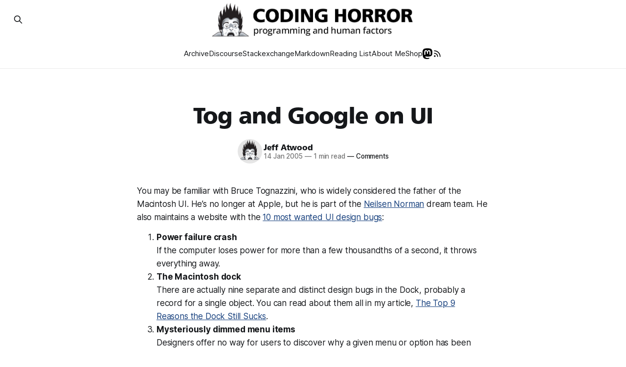

--- FILE ---
content_type: text/html; charset=utf-8
request_url: https://blog.codinghorror.com/tog-and-google-on-ui/
body_size: 10033
content:
<!DOCTYPE html>
<html lang="en">
<head>

    <title>Tog and Google on UI</title>
    <meta charset="utf-8">
    <meta name="viewport" content="width=device-width, initial-scale=1.0">

    <link rel="preload" as="style" href="https://blog.codinghorror.com/assets/built/screen.css?v=966c259591">
    <link rel="preload" as="style" href="https://blog.codinghorror.com/assets/built/custom.css?v=966c259591">
    <link rel="preload" as="script" href="https://blog.codinghorror.com/assets/built/source.js?v=966c259591">

    <link rel="preload" as="font" type="font/woff2" href="https://blog.codinghorror.com/assets/fonts/inter-roman.woff2?v=966c259591" crossorigin="anonymous">
<style>
    @font-face {
        font-family: "Inter";
        font-style: normal;
        font-weight: 100 900;
        font-display: optional;
        src: url(https://blog.codinghorror.com/assets/fonts/inter-roman.woff2?v=966c259591) format("woff2");
        unicode-range: U+0000-00FF, U+0131, U+0152-0153, U+02BB-02BC, U+02C6, U+02DA, U+02DC, U+0304, U+0308, U+0329, U+2000-206F, U+2074, U+20AC, U+2122, U+2191, U+2193, U+2212, U+2215, U+FEFF, U+FFFD;
    }
</style><link rel="preload" as="font" type="font/woff2" href="https://blog.codinghorror.com/assets/fonts/frutiger.woff2?v=966c259591" crossorigin="anonymous">
<style>
    @font-face {
        font-family: "Frutiger";
        src: url(https://blog.codinghorror.com/assets/fonts/frutiger.woff2?v=966c259591) format("woff2");
        font-display: swap;
    }
    :root {
        --gh-font-heading: 'Frutiger';
    }
</style>


    <link rel="stylesheet" type="text/css" href="https://blog.codinghorror.com/assets/built/screen.css?v=966c259591">
    <link rel="stylesheet" type="text/css" href="https://blog.codinghorror.com/assets/built/custom.css?v=966c259591">

    <style>
        :root {
            --background-color: #ffffff;
            --content-spacing-factor: 0.5;
        }
    </style>

    <script>
        /* The script for calculating the color contrast has been taken from
        https://gomakethings.com/dynamically-changing-the-text-color-based-on-background-color-contrast-with-vanilla-js/ */
        var accentColor = getComputedStyle(document.documentElement).getPropertyValue('--background-color');
        accentColor = accentColor.trim().slice(1);

        if (accentColor.length === 3) {
            accentColor = accentColor[0] + accentColor[0] + accentColor[1] + accentColor[1] + accentColor[2] + accentColor[2];
        }

        var r = parseInt(accentColor.substr(0, 2), 16);
        var g = parseInt(accentColor.substr(2, 2), 16);
        var b = parseInt(accentColor.substr(4, 2), 16);
        var yiq = ((r * 299) + (g * 587) + (b * 114)) / 1000;
        var textColor = (yiq >= 128) ? 'dark' : 'light';

        document.documentElement.className = `has-${textColor}-text`;
    </script>

    <link rel="icon" href="https://blog.codinghorror.com/content/images/size/w256h256/2020/06/3cffc4b347c3587f19fe222caaac69f63b9a5e73.png" type="image/png">
    <link rel="canonical" href="https://blog.codinghorror.com/tog-and-google-on-ui/">
    <meta name="referrer" content="no-referrer-when-downgrade">
    
    <meta property="og:site_name" content="Coding Horror">
    <meta property="og:type" content="article">
    <meta property="og:title" content="Tog and Google on UI">
    <meta property="og:description" content="You may be familiar with Bruce Tognazzini, who is widely considered the father of the Macintosh UI. He’s no longer at Apple, but he is part of the Neilsen Norman dream team. He also maintains a website with the 10 most wanted UI design bugs:

 1.  Power failure crash">
    <meta property="og:url" content="https://blog.codinghorror.com/tog-and-google-on-ui/">
    <meta property="article:published_time" content="2005-01-14T12:00:00.000Z">
    <meta property="article:modified_time" content="2025-05-02T11:58:09.000Z">
    <meta property="article:tag" content="user experience">
    <meta property="article:tag" content="ui design">
    <meta property="article:tag" content="software bugs">
    <meta property="article:tag" content="macintosh">
    <meta property="article:tag" content="usability">
    
    <meta name="twitter:card" content="summary">
    <meta name="twitter:title" content="Tog and Google on UI">
    <meta name="twitter:description" content="You may be familiar with Bruce Tognazzini, who is widely considered the father of the Macintosh UI. He’s no longer at Apple, but he is part of the Neilsen Norman dream team. He also maintains a website with the 10 most wanted UI design bugs:

 1.  Power failure crash">
    <meta name="twitter:url" content="https://blog.codinghorror.com/tog-and-google-on-ui/">
    <meta name="twitter:label1" content="Written by">
    <meta name="twitter:data1" content="Jeff Atwood">
    <meta name="twitter:label2" content="Filed under">
    <meta name="twitter:data2" content="user experience, ui design, software bugs, macintosh, usability">
    
    <script type="application/ld+json">
{
    "@context": "https://schema.org",
    "@type": "Article",
    "publisher": {
        "@type": "Organization",
        "name": "Coding Horror",
        "url": "https://blog.codinghorror.com/",
        "logo": {
            "@type": "ImageObject",
            "url": "https://blog.codinghorror.com/content/images/2025/01/codinghorror-landscape.png"
        }
    },
    "author": {
        "@type": "Person",
        "name": "Jeff Atwood",
        "image": {
            "@type": "ImageObject",
            "url": "https://blog.codinghorror.com/content/images/2025/01/coding-horror-logo-transparency.png",
            "width": 1052,
            "height": 895
        },
        "url": "https://blog.codinghorror.com/author/jeff-atwood/",
        "sameAs": [
            "https://infosec.exchange/@codinghorror"
        ]
    },
    "headline": "Tog and Google on UI",
    "url": "https://blog.codinghorror.com/tog-and-google-on-ui/",
    "datePublished": "2005-01-14T12:00:00.000Z",
    "dateModified": "2025-05-02T11:58:09.000Z",
    "keywords": "user experience, ui design, software bugs, macintosh, usability",
    "description": "You may be familiar with Bruce Tognazzini, who is widely considered the father of the Macintosh UI. He’s no longer at Apple, but he is part of the Neilsen Norman dream team. He also maintains a website with the 10 most wanted UI design bugs:\n\n 1.  Power failure crash\n     If the computer loses power for more than a few thousandths of a second, it throws everything away.\n 2.  The Macintosh dock\n     There are actually nine separate and distinct design bugs in the Dock, probably a record for a sin",
    "mainEntityOfPage": "https://blog.codinghorror.com/tog-and-google-on-ui/"
}
    </script>

    <meta name="generator" content="Ghost 6.13">
    <link rel="alternate" type="application/rss+xml" title="Coding Horror" href="https://blog.codinghorror.com/rss/">
    <script defer src="https://cdn.jsdelivr.net/ghost/portal@~2.56/umd/portal.min.js" data-i18n="true" data-ghost="https://blog.codinghorror.com/" data-key="4cdc4eb742c4969fd6d5cc1b82" data-api="https://codinghorror.ghost.io/ghost/api/content/" data-locale="en" crossorigin="anonymous"></script><style id="gh-members-styles">.gh-post-upgrade-cta-content,
.gh-post-upgrade-cta {
    display: flex;
    flex-direction: column;
    align-items: center;
    font-family: -apple-system, BlinkMacSystemFont, 'Segoe UI', Roboto, Oxygen, Ubuntu, Cantarell, 'Open Sans', 'Helvetica Neue', sans-serif;
    text-align: center;
    width: 100%;
    color: #ffffff;
    font-size: 16px;
}

.gh-post-upgrade-cta-content {
    border-radius: 8px;
    padding: 40px 4vw;
}

.gh-post-upgrade-cta h2 {
    color: #ffffff;
    font-size: 28px;
    letter-spacing: -0.2px;
    margin: 0;
    padding: 0;
}

.gh-post-upgrade-cta p {
    margin: 20px 0 0;
    padding: 0;
}

.gh-post-upgrade-cta small {
    font-size: 16px;
    letter-spacing: -0.2px;
}

.gh-post-upgrade-cta a {
    color: #ffffff;
    cursor: pointer;
    font-weight: 500;
    box-shadow: none;
    text-decoration: underline;
}

.gh-post-upgrade-cta a:hover {
    color: #ffffff;
    opacity: 0.8;
    box-shadow: none;
    text-decoration: underline;
}

.gh-post-upgrade-cta a.gh-btn {
    display: block;
    background: #ffffff;
    text-decoration: none;
    margin: 28px 0 0;
    padding: 8px 18px;
    border-radius: 4px;
    font-size: 16px;
    font-weight: 600;
}

.gh-post-upgrade-cta a.gh-btn:hover {
    opacity: 0.92;
}</style><script async src="https://js.stripe.com/v3/"></script>
    <script defer src="https://cdn.jsdelivr.net/ghost/sodo-search@~1.8/umd/sodo-search.min.js" data-key="4cdc4eb742c4969fd6d5cc1b82" data-styles="https://cdn.jsdelivr.net/ghost/sodo-search@~1.8/umd/main.css" data-sodo-search="https://codinghorror.ghost.io/" data-locale="en" crossorigin="anonymous"></script>
    
    <link href="https://blog.codinghorror.com/webmentions/receive/" rel="webmention">
    <script defer src="/public/cards.min.js?v=966c259591"></script>
    <link rel="stylesheet" type="text/css" href="/public/cards.min.css?v=966c259591">
    <script defer src="/public/ghost-stats.min.js?v=966c259591" data-stringify-payload="false" data-datasource="analytics_events" data-storage="localStorage" data-host="https://blog.codinghorror.com/.ghost/analytics/api/v1/page_hit"  tb_site_uuid="ebaa2665-01a8-4415-8825-69d1f0e8fd19" tb_post_uuid="2e520e63-92bb-441e-86e9-1e3254914a1f" tb_post_type="post" tb_member_uuid="undefined" tb_member_status="undefined"></script><style>:root {--ghost-accent-color: #143e7c;}</style>
    <meta name="fediverse:creator" content="@codinghorror@infosec.exchange">
<meta name="google-site-verification" content="bjsmFxELsrDwK1Uwr3bRYsofOI9RPVmHH8FNcbzWmr0" />

</head>
<body class="post-template tag-user-experience tag-ui-design tag-software-bugs tag-macintosh tag-usability has-sans-title has-sans-body">

<div class="gh-viewport">

    <header id="gh-navigation" class="gh-navigation is-stacked gh-outer">
    <div class="gh-navigation-inner gh-inner">

        <div class="gh-navigation-brand">
            <a class="gh-navigation-logo is-title" href="https://blog.codinghorror.com">
                    <img src="https://blog.codinghorror.com/content/images/2025/01/codinghorror-landscape.png" alt="Coding Horror">
            </a>
            <button class="gh-search gh-icon-button" aria-label="Search this site" data-ghost-search>
    <svg xmlns="http://www.w3.org/2000/svg" fill="none" viewBox="0 0 24 24" stroke="currentColor" stroke-width="2" width="20" height="20"><path stroke-linecap="round" stroke-linejoin="round" d="M21 21l-6-6m2-5a7 7 0 11-14 0 7 7 0 0114 0z"></path></svg></button>            <button class="gh-burger gh-icon-button" aria-label="Menu">
                <svg xmlns="http://www.w3.org/2000/svg" width="24" height="24" fill="currentColor" viewBox="0 0 256 256"><path d="M224,128a8,8,0,0,1-8,8H40a8,8,0,0,1,0-16H216A8,8,0,0,1,224,128ZM40,72H216a8,8,0,0,0,0-16H40a8,8,0,0,0,0,16ZM216,184H40a8,8,0,0,0,0,16H216a8,8,0,0,0,0-16Z"></path></svg>                <svg xmlns="http://www.w3.org/2000/svg" width="24" height="24" fill="currentColor" viewBox="0 0 256 256"><path d="M205.66,194.34a8,8,0,0,1-11.32,11.32L128,139.31,61.66,205.66a8,8,0,0,1-11.32-11.32L116.69,128,50.34,61.66A8,8,0,0,1,61.66,50.34L128,116.69l66.34-66.35a8,8,0,0,1,11.32,11.32L139.31,128Z"></path></svg>            </button>
        </div>

        <nav class="gh-navigation-menu">
            <ul class="nav">
    <li class="nav-archive"><a href="https://blog.codinghorror.com/page/2/">Archive</a></li>
    <li class="nav-discourse"><a href="https://www.discourse.org/">Discourse</a></li>
    <li class="nav-stackexchange"><a href="https://www.stackexchange.com/">Stackexchange</a></li>
    <li class="nav-markdown"><a href="https://commonmark.org/help/">Markdown</a></li>
    <li class="nav-reading-list"><a href="https://blog.codinghorror.com/recommended-reading-for-developers/">Reading List</a></li>
    <li class="nav-about-me"><a href="https://blog.codinghorror.com/about-me/">About Me</a></li>
    <li class="nav-shop"><a href="https://blog.codinghorror.com/own-a-coding-horror/">Shop</a></li>
</ul>

            <a class="gh-header-icon" href="https://infosec.exchange/@codinghorror" target="_blank">
                <svg xmlns="http://www.w3.org/2000/svg" width="61.076954mm" height="65.47831mm" viewBox="0 0 216.4144 232.00976">
    <path fill="#000" d="M211.80734 139.0875c-3.18125 16.36625-28.4925 34.2775-57.5625 37.74875-15.15875 1.80875-30.08375 3.47125-45.99875 2.74125-26.0275-1.1925-46.565-6.2125-46.565-6.2125 0 2.53375.15625 4.94625.46875 7.2025 3.38375 25.68625 25.47 27.225 46.39125 27.9425 21.11625.7225 39.91875-5.20625 39.91875-5.20625l.8675 19.09s-14.77 7.93125-41.08125 9.39c-14.50875.7975-32.52375-.365-53.50625-5.91875C9.23234 213.82 1.40609 165.31125.20859 116.09125c-.365-14.61375-.14-28.39375-.14-39.91875 0-50.33 32.97625-65.0825 32.97625-65.0825C49.67234 3.45375 78.20359.2425 107.86484 0h.72875c29.66125.2425 58.21125 3.45375 74.8375 11.09 0 0 32.975 14.7525 32.975 65.0825 0 0 .41375 37.13375-4.59875 62.915"/>
    <path fill="#fff" d="M177.50984 80.077v60.94125h-24.14375v-59.15c0-12.46875-5.24625-18.7975-15.74-18.7975-11.6025 0-17.4175 7.5075-17.4175 22.3525v32.37625H96.20734V85.42325c0-14.845-5.81625-22.3525-17.41875-22.3525-10.49375 0-15.74 6.32875-15.74 18.7975v59.15H38.90484V80.077c0-12.455 3.17125-22.3525 9.54125-29.675 6.56875-7.3225 15.17125-11.07625 25.85-11.07625 12.355 0 21.71125 4.74875 27.8975 14.2475l6.01375 10.08125 6.015-10.08125c6.185-9.49875 15.54125-14.2475 27.8975-14.2475 10.6775 0 19.28 3.75375 25.85 11.07625 6.36875 7.3225 9.54 17.22 9.54 29.675"/>
</svg>
            </a>
            <a class="gh-header-icon" href="https://blog.codinghorror.com/rss" target="_blank">
                <svg width="20px" height="20px" viewBox="0 0 24 24" fill="none" xmlns="http://www.w3.org/2000/svg">
                    <path d="M5 11C9.41828 11 13 14.5817 13 19M5 5C12.732 5 19 11.268 19 19M7 18C7 18.5523 6.55228 19 6 19C5.44772 19 5 18.5523 5 18C5 17.4477 5.44772 17 6 17C6.55228 17 7 17.4477 7 18Z" stroke="#000000" stroke-width="2" stroke-linecap="round" stroke-linejoin="round"/>
                </svg>
            </a>
        </nav>

        <div class="gh-navigation-actions">
                <button class="gh-search gh-icon-button" aria-label="Search this site" data-ghost-search>
    <svg xmlns="http://www.w3.org/2000/svg" fill="none" viewBox="0 0 24 24" stroke="currentColor" stroke-width="2" width="20" height="20"><path stroke-linecap="round" stroke-linejoin="round" d="M21 21l-6-6m2-5a7 7 0 11-14 0 7 7 0 0114 0z"></path></svg></button>        </div>

    </div>
</header>

    
    <main class="gh-main">

        <article class="gh-article post tag-user-experience tag-ui-design tag-software-bugs tag-macintosh tag-usability no-image">

            <header class="gh-article-header gh-canvas">
                <h1 class="gh-article-title is-title">Tog and Google on UI</h1>

                    <div class="gh-article-meta">
                        <div class="gh-article-author-image instapaper_ignore">
                                    <a href="/author/jeff-atwood/">
                                        <img class="author-profile-image" src="/content/images/size/w160/2025/01/coding-horror-logo-transparency.png" alt="Jeff Atwood">
                                    </a>
                        </div>
                        <div class="gh-article-meta-wrapper">
                            <h4 class="gh-article-author-name"><a href="/author/jeff-atwood/">Jeff Atwood</a></h4>
                            <div class="gh-article-meta-content">
                                <time class="gh-article-meta-date" datetime="2005-01-14">14 Jan 2005</time>
                                    <span class="gh-article-meta-length"><span class="bull">—</span> 1 min read</span>
                                <a href="//blog.codinghorror.com/tog-and-google-on-ui/#discourse-comments"><span class="bull">—</span> Comments</a>
                            </div>
                        </div>
                    </div>
            </header>

            <section class="gh-content gh-canvas is-body">
                <p>You may be familiar with Bruce Tognazzini, who is widely considered the father of the Macintosh UI. He’s no longer at Apple, but he is part of the&nbsp;<a href="http://www.nngroup.com/index.html" rel="noreferrer">Neilsen Norman</a>&nbsp;dream team. He also maintains a website with the&nbsp;<a href="http://www.asktog.com/Bughouse/10MostWantedDesignBugs.html" rel="noreferrer">10 most wanted UI design bugs</a>:</p><ol><li><strong>Power failure crash</strong><br>If the computer loses power for more than a few thousandths of a second, it throws everything away.</li><li><strong>The Macintosh dock</strong><br>There are actually nine separate and distinct design bugs in the Dock, probably a record for a single object. You can read about them all in my article,&nbsp;<a href="http://www.asktog.com/columns/044top10docksucks.html" rel="noreferrer">The Top 9 Reasons the Dock Still Sucks</a>.</li><li><strong>Mysteriously dimmed menu items</strong><br>Designers offer no way for users to discover why a given menu or option has been dimmed (grayed out), nor how to turn it back on.</li><li><strong>ASCII sort</strong><br>15 Dec 2008 sorts as being before 2 Jan 1900.</li><li><strong>URL naming bug</strong><br>Many browsers disallow entry of spaces &amp; other normal human-language characters into web addresses. The rest do inappropriate things with them.</li><li><strong>Let’s you save me some work</strong><br>Weird formats for standardized data.</li><li><strong>The disk drive nazi</strong><br>“Unauthorized” removal of floppy or hard disks is punished severely.</li><li><strong>Ecommerce hostility</strong><br>Ecommerce sites are making it as difficult to buy products as humanly possible.</li><li><strong>“Smart” functions that aren’t smart</strong><br>“Smart” functions often make the wrong decisions.</li><li><strong>Focus-stealing</strong><br>You’re working on a multitasking system, typing away merrily in window A. Meanwhile, some background task decides it needs your attention, pops up a dialog, and moves the keyboard input focus from the window you were working on to its dialog box.</li></ol><p>Two of these come across as cranky “I coulda done it better” complaints about specific Apple design decisions he doesn’t agree with. But the rest are truly aggravating UI problems in every GUI. This is just the top ten; if you’re feeling extra cranky, there are hundreds of others listed at&nbsp;<a href="http://www.asktog.com/Bughouse/index.html" rel="noreferrer">Tog’s Bug House</a>. Similar topics are covered in his two classic books,&nbsp;<a href="http://www.amazon.com/exec/obidos/ASIN/0201608421/" rel="noreferrer">Tog on Interface</a>&nbsp;and&nbsp;<a href="http://www.amazon.com/exec/obidos/ASIN/0201489171/" rel="noreferrer">Tog on Software Design</a>.</p><p>For a different take, try this&nbsp;summary of a PARC lecture by Marissa Mayer on <a href="https://web.archive.org/web/20050129053345/http://alan.blog-city.com/read/1003011.htm" rel="noreferrer">Google’s “user experience”</a>&nbsp;– which offers some interesting insight into the way Google approaches user interface design.</p>
            </section>

                <section class="gh-post-tags gh-canvas">
                    <div class="gh-tags-list">
                            <a href="/tag/user-experience/" class="gh-tag">user experience</a>
                            <a href="/tag/ui-design/" class="gh-tag">ui design</a>
                            <a href="/tag/software-bugs/" class="gh-tag">software bugs</a>
                            <a href="/tag/macintosh/" class="gh-tag">macintosh</a>
                            <a href="/tag/usability/" class="gh-tag">usability</a>
                    </div>
                </section>

            <footer class="gh-author-box">
                <section class="gh-author">
                        <a href="/author/jeff-atwood/">
                            <img class="gh-author-image" src="/assets/images/codinghorror.png" alt="Jeff Atwood">
                        </a>
                    <div class="gh-author-details">
                        <h4>Written by Jeff Atwood</h4>
                        <p>Indoor enthusiast. Co-founder of Stack Overflow and Discourse. Disclaimer: I have no idea what I&#x27;m talking about. Let&#x27;s be kind to each other. Find me  <a href="https://infosec.exchange/@codinghorror">https://infosec.exchange/@codinghorror</a></p>
                    </div>
                </section>
                <form data-members-form="subscribe" class="gh-subscribe-form gh-compagh-form gh-compact-form-lg">
    <input data-members-email type="email" required="true" placeholder="Your email address" aria-label="Your email address">
    <button type="submit" class="gh-btn">
        ✉️ Subscribe
    </button>
    <p class="loading">⏲️ Busy signing you up.</p>
    <p class="error">❗ Something's gone wrong. Please try again.</p>
    <p class="success">✅ Success! Check your inbox (and your spam folder, just in case).</p>
</form>
            </footer>
        </article>

        <div class="gh-comments gh-canvas">
            <div id="discourse-comments"></div>

            <script>
                var discourseUrl = "https://discourse.codinghorror.com/",
                        discourseEmbedUrl = 'https://blog.codinghorror.com/tog-and-google-on-ui/';

                (function() {
                    var d = document.createElement('script'); d.type = 'text/javascript'; d.async = true;
                    d.src = discourseUrl + 'javascripts/embed.js';
                    (document.getElementsByTagName('head')[0] || document.getElementsByTagName('body')[0]).appendChild(d);

                    var d = document.createElement('script'); d.type = 'text/javascript'; d.async = true;
                    d.src = discourseUrl + 'javascripts/count.js';
                    (document.getElementsByTagName('head')[0] || document.getElementsByTagName('body')[0]).appendChild(d);
                })();
            </script>
        </div>

    </main>

        <footer>
            <div class="gh-post-navigation">
                <div class="gh-post-navigation-inner">
                        <a href="/the-reality-of-failure/" class="gh-post-nav-prev gh-post-card">
                            <div class="gh-post-nav-header">
                                <span class="gh-post-nav-label">&larr; Previous Post</span>
                                <h2 class="gh-post-nav-title">The Reality of Failure</h2>
                            </div>
                        </a>

                        <a href="/micro-optimization-and-meatballs/" class="gh-post-nav-next gh-post-card">
                            <div class="gh-post-nav-header">
                                <span class="gh-post-nav-label">Next Post &rarr;</span>
                                <h2 class="gh-post-nav-title">Micro-Optimization and Meatballs</h2>
                            </div>
                        </a>
                </div>
            </div>
        </footer>

                    <section class="gh-container is-grid gh-outer">
                        <div class="gh-container-inner gh-inner">
                            <h2 class="gh-container-title">Related posts</h2>
                            <div class="gh-feed">
                                    <article class="gh-card post">

            <a href="/because-reading-is-fundamental-2/">
                <figure class="gh-card-image">
                    <img
                        srcset="/content/images/size/w160/format/webp/2025/02/rif-logo-blue-large.png 160w,
                                /content/images/size/w320/format/webp/2025/02/rif-logo-blue-large.png 320w,
                                /content/images/size/w600/format/webp/2025/02/rif-logo-blue-large.png 600w,
                                /content/images/size/w960/format/webp/2025/02/rif-logo-blue-large.png 960w,
                                /content/images/size/w1200/format/webp/2025/02/rif-logo-blue-large.png 1200w,
                                /content/images/size/w2000/format/webp/2025/02/rif-logo-blue-large.png 2000w"
                        sizes="320px"
                        src="/content/images/size/w600/2025/02/rif-logo-blue-large.png"
                        alt="Because Reading is Fundamental"
                        loading="lazy"
                    >
                </figure>
            </a>
        <div class="gh-card-wrapper">
            <h3 class="gh-card-title is-title">
                <a href="/because-reading-is-fundamental-2/">
                    Because Reading is Fundamental
                </a>
            </h3>
                    <p class="gh-card-excerpt is-body">Most discussions show a bit of information next to each user:

What message does this send?

 * The only number you can control printed next to your name is post count.
 * Everyone who reads this will see your current post count.
 * The more you post, the bigger that number next to</p>
            <footer class="gh-card-meta">
                    <span class="gh-card-author">By Jeff Atwood</span>
                &middot;
                    <time class="gh-card-date" datetime="2014-11-26">26 Nov 2014</time>
                <br />
                <a class="gh-comment-count" href="//blog.codinghorror.com/because-reading-is-fundamental-2/#discourse-comments">Comments</a>
            </footer>
        </div>
</article>
                                    <article class="gh-card post">

            <a href="/the-just-in-time-theory/">
                <figure class="gh-card-image">
                    <img
                        srcset="/content/images/size/w160/format/webp/2025/05/image-190-1.png 160w,
                                /content/images/size/w320/format/webp/2025/05/image-190-1.png 320w,
                                /content/images/size/w600/format/webp/2025/05/image-190-1.png 600w,
                                /content/images/size/w960/format/webp/2025/05/image-190-1.png 960w,
                                /content/images/size/w1200/format/webp/2025/05/image-190-1.png 1200w,
                                /content/images/size/w2000/format/webp/2025/05/image-190-1.png 2000w"
                        sizes="320px"
                        src="/content/images/size/w600/2025/05/image-190-1.png"
                        alt="The “Just In Time” Theory of User Behavior"
                        loading="lazy"
                    >
                </figure>
            </a>
        <div class="gh-card-wrapper">
            <h3 class="gh-card-title is-title">
                <a href="/the-just-in-time-theory/">
                    The “Just In Time” Theory of User Behavior
                </a>
            </h3>
                    <p class="gh-card-excerpt is-body">I’ve long believed that the design of your software has a profound impact on how users behave within your software. But there are two sides to this story:

 * Encouraging the “right” things by making those things intentionally easy to do.
 * Discouraging the “wrong” things by making those things intentionally</p>
            <footer class="gh-card-meta">
                    <span class="gh-card-author">By Jeff Atwood</span>
                &middot;
                    <time class="gh-card-date" datetime="2014-07-17">17 Jul 2014</time>
                <br />
                <a class="gh-comment-count" href="//blog.codinghorror.com/the-just-in-time-theory/#discourse-comments">Comments</a>
            </footer>
        </div>
</article>
                                    <article class="gh-card post">

            <a href="/app-pocalypse-now/">
                <figure class="gh-card-image">
                    <img
                        srcset="/content/images/size/w160/format/webp/2025/05/image-546-1.png 160w,
                                /content/images/size/w320/format/webp/2025/05/image-546-1.png 320w,
                                /content/images/size/w600/format/webp/2025/05/image-546-1.png 600w,
                                /content/images/size/w960/format/webp/2025/05/image-546-1.png 960w,
                                /content/images/size/w1200/format/webp/2025/05/image-546-1.png 1200w,
                                /content/images/size/w2000/format/webp/2025/05/image-546-1.png 2000w"
                        sizes="320px"
                        src="/content/images/size/w600/2025/05/image-546-1.png"
                        alt="App-pocalypse Now"
                        loading="lazy"
                    >
                </figure>
            </a>
        <div class="gh-card-wrapper">
            <h3 class="gh-card-title is-title">
                <a href="/app-pocalypse-now/">
                    App-pocalypse Now
                </a>
            </h3>
                    <p class="gh-card-excerpt is-body">I’m getting pretty sick of being nagged to install your damn apps.

XKCD helpfully translates:

Yeah, there are smart app banners, which are marginally less annoying, but it’s amazing how quickly we went from “Cool! Phone apps that finally don’t suck!” to this sad, eye rolling, oh-great-of-course-you-have-an-app-too</p>
            <footer class="gh-card-meta">
                    <span class="gh-card-author">By Jeff Atwood</span>
                &middot;
                    <time class="gh-card-date" datetime="2014-02-24">24 Feb 2014</time>
                <br />
                <a class="gh-comment-count" href="//blog.codinghorror.com/app-pocalypse-now/#discourse-comments">Comments</a>
            </footer>
        </div>
</article>
                                    <article class="gh-card post">

            <a href="/for-a-bit-of-colored-ribbon/">
                <figure class="gh-card-image">
                    <img
                        srcset="/content/images/size/w160/format/webp/2025/05/image-699.png 160w,
                                /content/images/size/w320/format/webp/2025/05/image-699.png 320w,
                                /content/images/size/w600/format/webp/2025/05/image-699.png 600w,
                                /content/images/size/w960/format/webp/2025/05/image-699.png 960w,
                                /content/images/size/w1200/format/webp/2025/05/image-699.png 1200w,
                                /content/images/size/w2000/format/webp/2025/05/image-699.png 2000w"
                        sizes="320px"
                        src="/content/images/size/w600/2025/05/image-699.png"
                        alt="For a Bit of Colored Ribbon"
                        loading="lazy"
                    >
                </figure>
            </a>
        <div class="gh-card-wrapper">
            <h3 class="gh-card-title is-title">
                <a href="/for-a-bit-of-colored-ribbon/">
                    For a Bit of Colored Ribbon
                </a>
            </h3>
                    <p class="gh-card-excerpt is-body">For the last year or so, I’ve been getting these two page energy assessment reports in the mail from Pacific Gas &amp; Electric, our California utility company, comparing our household’s energy use to those of the houses around us.

Here’s the relevant excerpts from the latest report;</p>
            <footer class="gh-card-meta">
                    <span class="gh-card-author">By Jeff Atwood</span>
                &middot;
                    <time class="gh-card-date" datetime="2012-11-26">26 Nov 2012</time>
                <br />
                <a class="gh-comment-count" href="//blog.codinghorror.com/for-a-bit-of-colored-ribbon/#discourse-comments">Comments</a>
            </footer>
        </div>
</article>
                            </div>
                        </div>
                    </section>
                <section class="gh-container is-grid gh-outer">
                    <div class="gh-container-inner gh-inner">
                        <h2 class="gh-container-title">Recent Posts</h2>
                        <div class="gh-feed">
                                <article class="gh-card post">

            <a href="/the-road-not-taken-is-guaranteed-minimum-income/">
                <figure class="gh-card-image">
                    <img
                        srcset="/content/images/size/w160/format/webp/2025/03/IMG_7003-1.jpg 160w,
                                /content/images/size/w320/format/webp/2025/03/IMG_7003-1.jpg 320w,
                                /content/images/size/w600/format/webp/2025/03/IMG_7003-1.jpg 600w,
                                /content/images/size/w960/format/webp/2025/03/IMG_7003-1.jpg 960w,
                                /content/images/size/w1200/format/webp/2025/03/IMG_7003-1.jpg 1200w,
                                /content/images/size/w2000/format/webp/2025/03/IMG_7003-1.jpg 2000w"
                        sizes="320px"
                        src="/content/images/size/w600/2025/03/IMG_7003-1.jpg"
                        alt="The Road Not Taken is Guaranteed Minimum Income"
                        loading="lazy"
                    >
                </figure>
            </a>
        <div class="gh-card-wrapper">
            <h3 class="gh-card-title is-title">
                <a href="/the-road-not-taken-is-guaranteed-minimum-income/">
                    The Road Not Taken is Guaranteed Minimum Income
                </a>
            </h3>
                <p class="gh-card-excerpt is-body">The dream is incomplete until we share it with our fellow Americans.</p>
            <footer class="gh-card-meta">
                    <span class="gh-card-author">By Jeff Atwood</span>
                &middot;
                    <time class="gh-card-date" datetime="2025-03-20">20 Mar 2025</time>
                <br />
                <a class="gh-comment-count" href="//blog.codinghorror.com/the-road-not-taken-is-guaranteed-minimum-income/#discourse-comments">Comments</a>
            </footer>
        </div>
</article>
                                <article class="gh-card post">

            <a href="/lets-talk-about-the-american-dream/">
                <figure class="gh-card-image">
                    <img
                        srcset="/content/images/size/w160/format/webp/2025/03/rebuildingamericandream25-page_v.2.jpg 160w,
                                /content/images/size/w320/format/webp/2025/03/rebuildingamericandream25-page_v.2.jpg 320w,
                                /content/images/size/w600/format/webp/2025/03/rebuildingamericandream25-page_v.2.jpg 600w,
                                /content/images/size/w960/format/webp/2025/03/rebuildingamericandream25-page_v.2.jpg 960w,
                                /content/images/size/w1200/format/webp/2025/03/rebuildingamericandream25-page_v.2.jpg 1200w,
                                /content/images/size/w2000/format/webp/2025/03/rebuildingamericandream25-page_v.2.jpg 2000w"
                        sizes="320px"
                        src="/content/images/size/w600/2025/03/rebuildingamericandream25-page_v.2.jpg"
                        alt="Let&#x27;s Talk About The American Dream"
                        loading="lazy"
                    >
                </figure>
            </a>
        <div class="gh-card-wrapper">
            <h3 class="gh-card-title is-title">
                <a href="/lets-talk-about-the-american-dream/">
                    Let&#x27;s Talk About The American Dream
                </a>
            </h3>
                    <p class="gh-card-excerpt is-body">A few months ago I wrote about what it means to stay gold — to hold on to the best parts of ourselves, our communities, and the American Dream itself. But staying gold isn’t passive. It takes work. It takes action. It takes hard conversations that ask us to confront</p>
            <footer class="gh-card-meta">
                    <span class="gh-card-author">By Jeff Atwood</span>
                &middot;
                    <time class="gh-card-date" datetime="2025-03-06">06 Mar 2025</time>
                <br />
                <a class="gh-comment-count" href="//blog.codinghorror.com/lets-talk-about-the-american-dream/#discourse-comments">Comments</a>
            </footer>
        </div>
</article>
                                <article class="gh-card post">

            <a href="/stay-gold-america/">
                <figure class="gh-card-image">
                    <img
                        srcset="/content/images/size/w160/format/webp/2025/02/share-landscape-1.png 160w,
                                /content/images/size/w320/format/webp/2025/02/share-landscape-1.png 320w,
                                /content/images/size/w600/format/webp/2025/02/share-landscape-1.png 600w,
                                /content/images/size/w960/format/webp/2025/02/share-landscape-1.png 960w,
                                /content/images/size/w1200/format/webp/2025/02/share-landscape-1.png 1200w,
                                /content/images/size/w2000/format/webp/2025/02/share-landscape-1.png 2000w"
                        sizes="320px"
                        src="/content/images/size/w600/2025/02/share-landscape-1.png"
                        alt="Stay Gold, America"
                        loading="lazy"
                    >
                </figure>
            </a>
        <div class="gh-card-wrapper">
            <h3 class="gh-card-title is-title">
                <a href="/stay-gold-america/">
                    Stay Gold, America
                </a>
            </h3>
                <p class="gh-card-excerpt is-body">We are at an unprecedented point in American history, and I&#x27;m concerned we may lose sight of the American Dream.</p>
            <footer class="gh-card-meta">
                    <span class="gh-card-author">By Jeff Atwood</span>
                &middot;
                    <time class="gh-card-date" datetime="2025-01-07">07 Jan 2025</time>
                <br />
                <a class="gh-comment-count" href="//blog.codinghorror.com/stay-gold-america/#discourse-comments">Comments</a>
            </footer>
        </div>
</article>
                                <article class="gh-card post">

            <a href="/the-great-filter-comes-for-us-all/">
                <figure class="gh-card-image">
                    <img
                        srcset="/content/images/size/w160/format/webp/2025/02/image-28.png 160w,
                                /content/images/size/w320/format/webp/2025/02/image-28.png 320w,
                                /content/images/size/w600/format/webp/2025/02/image-28.png 600w,
                                /content/images/size/w960/format/webp/2025/02/image-28.png 960w,
                                /content/images/size/w1200/format/webp/2025/02/image-28.png 1200w,
                                /content/images/size/w2000/format/webp/2025/02/image-28.png 2000w"
                        sizes="320px"
                        src="/content/images/size/w600/2025/02/image-28.png"
                        alt="The Great Filter Comes For Us All"
                        loading="lazy"
                    >
                </figure>
            </a>
        <div class="gh-card-wrapper">
            <h3 class="gh-card-title is-title">
                <a href="/the-great-filter-comes-for-us-all/">
                    The Great Filter Comes For Us All
                </a>
            </h3>
                    <p class="gh-card-excerpt is-body">With a 13 billion year head start on evolution, why haven’t any other forms of life in the universe contacted us by now?

(Arrival is a fantastic movie. Watch it, but don’t stop there – read the Story of Your Life novella it was based on for so much</p>
            <footer class="gh-card-meta">
                    <span class="gh-card-author">By Jeff Atwood</span>
                &middot;
                    <time class="gh-card-date" datetime="2024-12-02">02 Dec 2024</time>
                <br />
                <a class="gh-comment-count" href="//blog.codinghorror.com/the-great-filter-comes-for-us-all/#discourse-comments">Comments</a>
            </footer>
        </div>
</article>
                        </div>
                    </div>
                </section>
<section class="gh-container is-grid gh-outer" style="text-align: center;">
    <a href="/random" class="gh-button gh-home-button">I&rsquo;m feeling unlucky... 🎲</a>
    &nbsp;
    <a href="/page/2/">See All Posts</a>
</section>


    <footer class="gh-footer gh-outer">
    <div class="gh-footer-inner gh-inner">

        <div class="gh-footer-bar">
            <span class="gh-footer-logo is-title">
                    <a href="/">
                        <img src="https://blog.codinghorror.com/content/images/2025/01/codinghorror-landscape.png" alt="Coding Horror">
                    </a>
            </span>
            <nav class="gh-footer-menu">
                <ul class="nav">
    <li class="nav-archive"><a href="https://blog.codinghorror.com/page/2/">Archive</a></li>
    <li class="nav-reading-list"><a href="https://blog.codinghorror.com/recommended-reading-for-developers/">Reading List</a></li>
    <li class="nav-about-me"><a href="https://blog.codinghorror.com/about-me/">About Me</a></li>
    <li class="nav-shop"><a href="https://blog.codinghorror.com/own-a-coding-horror/">Shop</a></li>
</ul>

                <div class="gh-footer-socials">
                    <a class="gh-header-icon" href="https://blog.codinghorror.com/rss" target="_blank">
                        <svg width="20px" height="20px" viewBox="0 0 24 24" fill="none" xmlns="http://www.w3.org/2000/svg">
                            <path d="M5 11C9.41828 11 13 14.5817 13 19M5 5C12.732 5 19 11.268 19 19M7 18C7 18.5523 6.55228 19 6 19C5.44772 19 5 18.5523 5 18C5 17.4477 5.44772 17 6 17C6.55228 17 7 17.4477 7 18Z" stroke="#000000" stroke-width="2" stroke-linecap="round" stroke-linejoin="round"/>
                        </svg>
                    </a>
                    <a rel="me" class="gh-header-icon" href="https://infosec.exchange/@codinghorror" target="_blank">
                        <svg xmlns="http://www.w3.org/2000/svg" width="61.076954mm" height="65.47831mm" viewBox="0 0 216.4144 232.00976">
    <path fill="#000" d="M211.80734 139.0875c-3.18125 16.36625-28.4925 34.2775-57.5625 37.74875-15.15875 1.80875-30.08375 3.47125-45.99875 2.74125-26.0275-1.1925-46.565-6.2125-46.565-6.2125 0 2.53375.15625 4.94625.46875 7.2025 3.38375 25.68625 25.47 27.225 46.39125 27.9425 21.11625.7225 39.91875-5.20625 39.91875-5.20625l.8675 19.09s-14.77 7.93125-41.08125 9.39c-14.50875.7975-32.52375-.365-53.50625-5.91875C9.23234 213.82 1.40609 165.31125.20859 116.09125c-.365-14.61375-.14-28.39375-.14-39.91875 0-50.33 32.97625-65.0825 32.97625-65.0825C49.67234 3.45375 78.20359.2425 107.86484 0h.72875c29.66125.2425 58.21125 3.45375 74.8375 11.09 0 0 32.975 14.7525 32.975 65.0825 0 0 .41375 37.13375-4.59875 62.915"/>
    <path fill="#fff" d="M177.50984 80.077v60.94125h-24.14375v-59.15c0-12.46875-5.24625-18.7975-15.74-18.7975-11.6025 0-17.4175 7.5075-17.4175 22.3525v32.37625H96.20734V85.42325c0-14.845-5.81625-22.3525-17.41875-22.3525-10.49375 0-15.74 6.32875-15.74 18.7975v59.15H38.90484V80.077c0-12.455 3.17125-22.3525 9.54125-29.675 6.56875-7.3225 15.17125-11.07625 25.85-11.07625 12.355 0 21.71125 4.74875 27.8975 14.2475l6.01375 10.08125 6.015-10.08125c6.185-9.49875 15.54125-14.2475 27.8975-14.2475 10.6775 0 19.28 3.75375 25.85 11.07625 6.36875 7.3225 9.54 17.22 9.54 29.675"/>
</svg>
                    </a>
                </div>
            </nav>
            <div class="gh-footer-copyright">
                Powered by <a href="https://ghost.org/" target="_blank" rel="noopener">Ghost</a> &middot; Themed by <a href="https://oboxthemes.com">Obox</a>
            </div>
        </div>

    </div>
</footer>

</div>

    <div class="pswp" tabindex="-1" role="dialog" aria-hidden="true">
    <div class="pswp__bg"></div>

    <div class="pswp__scroll-wrap">
        <div class="pswp__container">
            <div class="pswp__item"></div>
            <div class="pswp__item"></div>
            <div class="pswp__item"></div>
        </div>

        <div class="pswp__ui pswp__ui--hidden">
            <div class="pswp__top-bar">
                <div class="pswp__counter"></div>

                <button class="pswp__button pswp__button--close" title="Close (Esc)"></button>
                <button class="pswp__button pswp__button--share" title="Share"></button>
                <button class="pswp__button pswp__button--fs" title="Toggle fullscreen"></button>
                <button class="pswp__button pswp__button--zoom" title="Zoom in/out"></button>

                <div class="pswp__preloader">
                    <div class="pswp__preloader__icn">
                        <div class="pswp__preloader__cut">
                            <div class="pswp__preloader__donut"></div>
                        </div>
                    </div>
                </div>
            </div>

            <div class="pswp__share-modal pswp__share-modal--hidden pswp__single-tap">
                <div class="pswp__share-tooltip"></div>
            </div>

            <button class="pswp__button pswp__button--arrow--left" title="Previous (arrow left)"></button>
            <button class="pswp__button pswp__button--arrow--right" title="Next (arrow right)"></button>

            <div class="pswp__caption">
                <div class="pswp__caption__center"></div>
            </div>
        </div>
    </div>
</div>
<script src="https://blog.codinghorror.com/assets/built/source.js?v=966c259591"></script>

<!-- Google tag (gtag.js) -->
<script async src="https://www.googletagmanager.com/gtag/js?id=G-5QDLQHE1MQ"></script>
<script>
  window.dataLayer = window.dataLayer || [];
  function gtag(){dataLayer.push(arguments);}
  gtag('js', new Date());

  gtag('config', 'G-5QDLQHE1MQ');
</script>

</body>
</html>
